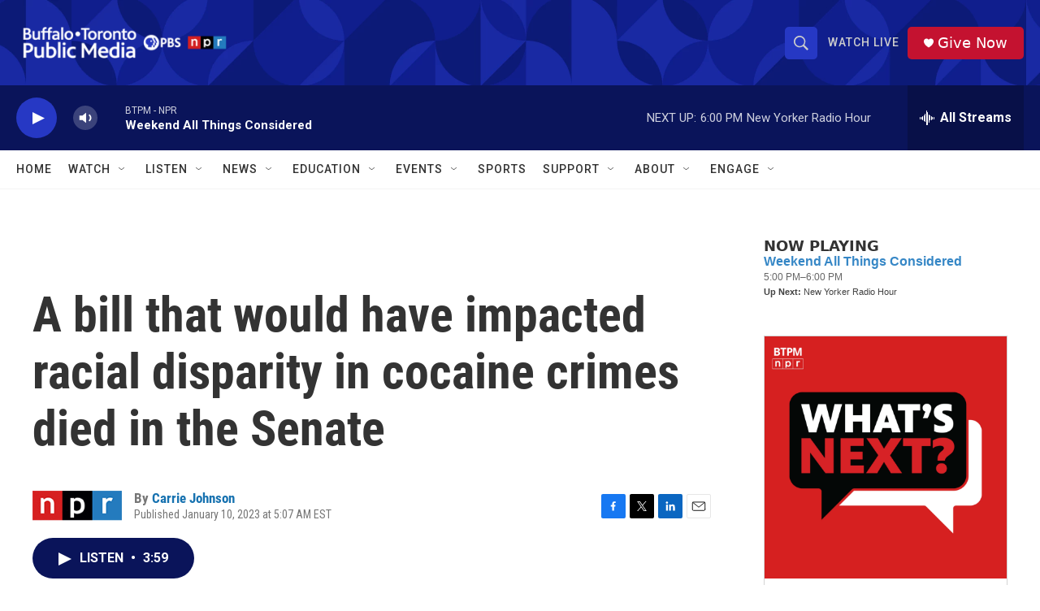

--- FILE ---
content_type: text/html; charset=utf-8
request_url: https://www.google.com/recaptcha/api2/aframe
body_size: 182
content:
<!DOCTYPE HTML><html><head><meta http-equiv="content-type" content="text/html; charset=UTF-8"></head><body><script nonce="MtAsGKjOsadS8rQq-nCYvQ">/** Anti-fraud and anti-abuse applications only. See google.com/recaptcha */ try{var clients={'sodar':'https://pagead2.googlesyndication.com/pagead/sodar?'};window.addEventListener("message",function(a){try{if(a.source===window.parent){var b=JSON.parse(a.data);var c=clients[b['id']];if(c){var d=document.createElement('img');d.src=c+b['params']+'&rc='+(localStorage.getItem("rc::a")?sessionStorage.getItem("rc::b"):"");window.document.body.appendChild(d);sessionStorage.setItem("rc::e",parseInt(sessionStorage.getItem("rc::e")||0)+1);localStorage.setItem("rc::h",'1769900146060');}}}catch(b){}});window.parent.postMessage("_grecaptcha_ready", "*");}catch(b){}</script></body></html>

--- FILE ---
content_type: text/javascript; charset=utf-8
request_url: https://api.composer.nprstations.org/v1/widget/5187ee74e1c8443f998a43cf/now?bust=828602334&callback=jQuery17209177720050378764_1769900145175&format=jsonp&date=2026-01-31&times=true&_=1769900145510
body_size: 320
content:
/**/ typeof jQuery17209177720050378764_1769900145175 === 'function' && jQuery17209177720050378764_1769900145175("<!--NOW PLAYING WIDGET --><div class=\"whatson-block\"><div class=\"whatson-program\"><a href=\"https://www.wbfo.org/show/weekend-all-things-considered\" target=\"_blank\" class=\"whatson-programName\">Weekend All Things Considered</a><span>5:00 PM&#8211;6:00 PM</span></div><p><b>Up Next: </b>New Yorker Radio Hour</p></div>");